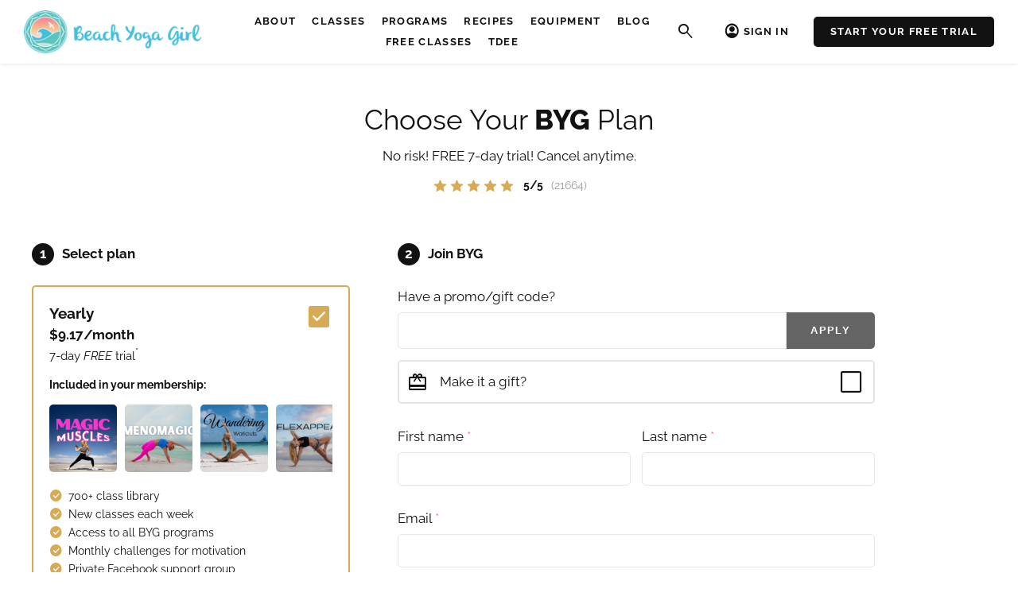

--- FILE ---
content_type: text/html; charset=UTF-8
request_url: https://beachyogagirl.com/join/?id=1290&type=class
body_size: 8728
content:
<!DOCTYPE html>
<html lang="en">
<head>

<meta charset="utf-8">
<meta http-equiv="X-UA-Compatible" content="IE=edge" />
<meta name="viewport" content="width=device-width,initial-scale=1.0">
<title>Join &#8211; Beach Yoga Girl</title>

<!--
  ____       _____             __                       ____            _           
   / __ )___  / / (_)___  ____ _/ /_  ____ _____ ___     / __ \___  _____(_)___ _____ 
  / __  / _ \/ / / / __ \/ __ `/ __ \/ __ `/ __ `__ \   / / / / _ \/ ___/ / __ `/ __ \
 / /_/ /  __/ / / / / / / /_/ / / / / /_/ / / / / / /  / /_/ /  __(__  ) / /_/ / / / /
/_____/\___/_/_/_/_/ /_/\__, /_/ /_/\__,_/_/ /_/ /_/  /_____/\___/____/_/\__, /_/ /_/ 
                       /____/                                           /____/          

© 2026. Hip Web Design & Development, LLC.

-->

<link rel="shortcut icon" href="https://beachyogagirl.com/wp-content/themes/beach-yoga-girl/images/favicon.ico" type="image/x-icon" />
<link rel="apple-touch-icon" href="https://beachyogagirl.com/wp-content/themes/beach-yoga-girl/images/favicon.ico" />

<meta name='robots' content='max-image-preview:large' />
<meta name='description' content='Who loves core work?🙋🏼‍♀️ For today&#039;s workout, grab a light dumbbell, and let&#039;s get some Athletic Abs!' />

<link rel='preload' as='font' href='https://beachyogagirl.com/wp-content/themes/beach-yoga-girl/fonts/MaterialSymbolsRounded[FILL,GRAD,opsz,wght].woff2' type='font/woff2' crossorigin>
<link rel='preload' as='font' href='https://beachyogagirl.com/wp-content/themes/beach-yoga-girl/fonts/Raleway-VariableFont.woff2' type='font/woff2' crossorigin>
<link rel='preload' as='style' href='https://beachyogagirl.com/wp-content/themes/beach-yoga-girl/style.min.css?ver=1.3'>
<link rel='preload' as='script' href='https://beachyogagirl.com/wp-content/themes/beach-yoga-girl/scripts/ready.min.js?ver=1.3'>
<link rel='preload' as='script' href='https://beachyogagirl.com/wp-content/themes/beach-yoga-girl/scripts/global.min.js?ver=1.3'>
<link rel='preload' as='script' href='https://extend.vimeocdn.com/ga/26088886.js'>
<link rel='preload' as='script' href='https://player.vimeo.com/api/player.js'>
<link rel='preload' as='script' href='https://beachyogagirl.com/wp-content/themes/beach-yoga-girl/scripts/register.min.js?ver=1.3'>
<link rel='preload' as='script' href='https://js.stripe.com/v3/'>
<link rel='preload' as='script' href='https://www.paypal.com/sdk/js?client-id=AT3OCqVwn43g1Krmv1sINMa1tmt2-eoLBgywTtoUaeClDCZ79ntXRjxRw1ZrxAlORg_Ruug2Xt5y0Qpb&components=buttons&vault=true&intent=subscription'>

<meta property="og:title" content="Athletic Abs" />
<meta property="og:description" content="Who loves core work?🙋🏼‍♀️ For today's workout, grab a light dumbbell, and let's get some Athletic Abs!" />
<meta property="og:image" content="https://beachyogagirl.com/wp-content/uploads/2022/07/Athletic-Abs-1080x608.jpg" />
<meta property="og:url" content="https://beachyogagirl.com/class/athletic-abs/" />

<style id='wp-img-auto-sizes-contain-inline-css' type='text/css'>
img:is([sizes=auto i],[sizes^="auto," i]){contain-intrinsic-size:3000px 1500px}
/*# sourceURL=wp-img-auto-sizes-contain-inline-css */
</style>
<link rel='stylesheet' id='style-css' href='https://beachyogagirl.com/wp-content/themes/beach-yoga-girl/style.min.css?ver=1.3' type='text/css' media='' />
<script type="64784fdf322e0835dbcc264c-text/javascript" src="https://beachyogagirl.com/wp-content/themes/beach-yoga-girl/scripts/ready.min.js?ver=1.3" id="ready-js"></script>
<link rel="canonical" href="https://beachyogagirl.com/join/" />

<script async src='https://www.googletagmanager.com/gtag/js?id=G-LFB8E26MKV' data-cfasync='false'></script>
<script type="64784fdf322e0835dbcc264c-text/javascript">window.dataLayer = window.dataLayer || [];function gtag(){dataLayer.push(arguments);} gtag('js', new Date()); gtag('config', 'G-LFB8E26MKV'); gtag('config', 'G-3B25FKKSZ2');</script>

<script async type="64784fdf322e0835dbcc264c-text/javascript">!function(f,b,e,v,n,t,s){if(f.fbq)return;n=f.fbq=function(){n.callMethod?n.callMethod.apply(n,arguments):n.queue.push(arguments)};if(!f._fbq)f._fbq=n;n.push=n;n.loaded=!0;n.version='2.0';n.queue=[];t=b.createElement(e);t.async=!0;t.src=v;s=b.getElementsByTagName(e)[0];s.parentNode.insertBefore(t,s)}(window, document,'script','https://connect.facebook.net/en_US/fbevents.js');fbq('init', '2202526296671907');fbq('track', 'PageView');</script>
<noscript><img height='1' width='1' style='display:none' src='https://www.facebook.com/tr?id=2202526296671907&ev=PageView&noscript=1'/></noscript>

<script async src='https://static.cloudflareinsights.com/beacon.min.js' data-cf-beacon='{"token": "63f5423e44e54a1686aaa9b5475a1f66"}' type="64784fdf322e0835dbcc264c-text/javascript"></script>
	<script async src="https://pagead2.googlesyndication.com/pagead/js/adsbygoogle.js?client=ca-pub-2921906875047237" crossorigin="anonymous" data-cfasync='false'></script>

</head>

<body class="wp-singular page-template page-template-page-register page-template-page-register-php page page-id-3331 wp-theme-beach-yoga-girl production">

	<div id="site-search-wrapper"><div id="site-search-container"><form role="search" method="get" id="searchform" class="searchform" action="https://beachyogagirl.com/">
				<div>
					<label class="screen-reader-text" for="s">Search for:</label>
					<input type="text" value="" name="s" id="s" />
					<input type="submit" id="searchsubmit" value="Search" />
				</div>
			</form></div></div>

    <header id="site-header">
				<div class="wrapper">
			<div id="mobile-menu"><div class="icon hamburger"></div></div>
			<div id="site-logo">
				<a href="https://beachyogagirl.com" class="logo">
					<picture>
						<source srcset="https://beachyogagirl.com/wp-content/themes/beach-yoga-girl/images/logo-color.webp" type="image/webp">
						<img src="https://beachyogagirl.com/wp-content/themes/beach-yoga-girl/images/logo-color.png" alt="Beach Yoga Girl" />
					</picture>
				</a>
			</div>
			<nav id="site-navigation">
				<ul id="menu-guest-menu" class="menu"><li id="menu-item-154" class="menu-item menu-item-type-post_type menu-item-object-page menu-item-154"><a href="https://beachyogagirl.com/about/">About</a></li>
<li id="menu-item-2604" class="menu-item menu-item-type-post_type menu-item-object-page menu-item-2604"><a href="https://beachyogagirl.com/classes/">Classes</a></li>
<li id="menu-item-4120" class="menu-item menu-item-type-post_type menu-item-object-page menu-item-4120"><a href="https://beachyogagirl.com/programs/">Programs</a></li>
<li id="menu-item-2605" class="menu-item menu-item-type-post_type menu-item-object-page menu-item-2605"><a href="https://beachyogagirl.com/recipes/">Recipes</a></li>
<li id="menu-item-3583" class="menu-item menu-item-type-post_type menu-item-object-page menu-item-3583"><a href="https://beachyogagirl.com/products/">Equipment</a></li>
<li id="menu-item-3340" class="menu-item menu-item-type-post_type menu-item-object-page menu-item-3340"><a href="https://beachyogagirl.com/blog/">Blog</a></li>
<li id="menu-item-3341" class="menu-item menu-item-type-post_type menu-item-object-page menu-item-3341"><a href="https://beachyogagirl.com/free-classes/">Free Classes</a></li>
<li id="menu-item-5238" class="menu-item menu-item-type-post_type menu-item-object-page menu-item-5238"><a href="https://beachyogagirl.com/tdee-calculator/" title="TDEE Calculator">TDEE</a></li>
<li id="menu-item-3596" class="icon login menu-item menu-item-type-post_type menu-item-object-page menu-item-3596"><a href="https://beachyogagirl.com/login/">Login</a></li>
<li id="menu-item-3939" class="mobile_search toggle_search menu-item menu-item-type-custom menu-item-object-custom menu-item-3939"><a href="#">Search</a></li>
</ul>			</nav>
			<nav id="account-navigation">
				<div id="site-search" class="toggle_search"></div>
				<ul id="menu-guest-account-menu" class="menu"><li id="menu-item-169" class="toggle_login button white menu-item menu-item-type-post_type menu-item-object-page menu-item-169"><a href="https://beachyogagirl.com/login/">Sign In</a></li>
<li id="menu-item-3337" class="button black menu-item menu-item-type-post_type menu-item-object-page current-menu-item page_item page-item-3331 current_page_item menu-item-3337"><a href="https://beachyogagirl.com/join/" aria-current="page">Start Your Free Trial</a></li>
</ul>			</nav>
		</div>
	</header>

	<main>

<section id="registration-page">
	<div class="wrapper">
		<div id="registration-container">
			<form id="registration-form" class="form_container" method="post" action="https://beachyogagirl.com/class/athletic-abs/" novalidate>
				<header class="page_header">
					<h1>Choose Your <strong>BYG</strong> Plan</h1>
					<p>No risk! FREE 7-day trial! Cancel anytime.</p>
					
		<div id='average-comment-rating-banner'>
			<div id='average-rating-stars'><span class='icon star'></span><span class='icon star'></span><span class='icon star'></span><span class='icon star'></span><span class='icon star'></span></div>
			<div id='average-rating'>5/5</div>
			<div id='total-ratings'>(21664)</div>
		</div>
					</header>
												<div class="cols">
					<div class="col left">
						<div class="registration_step">
							<span class="step_circle"><span class="step_number">1</span></span>
							<span class="step_action">Select plan</span>
						</div>
						<div class='plan_options x3'>
			<div class='plan_option best_value default_plan'>
				<input type='radio' name='plan' value='yearly' checked data-amount='110.00' data-stripe='byg-yearly' data-paypal='P-08450338JL181441DMQNUKEA' />
				<div class='plan_wrapper'>
					<div class='plan_header'>
						<div class='plan_interval'>
							<div class='plan_interval_text'>yearly</div>
							<div class='plan_amount_per_month'>
								<span class='plan_currency'>$</span>
								<span class='plan_value'>9.17</span>
								<span class='plan_per'>/month</span>
							</div>
						</div>
						<div class='plan_selection_icon icon'></div>
					</div>
					<div class='plan_trial'>7-day <span>FREE</span> trial<sup>*</sup></div><div class='plan_preview'><div class='plan_preview_header'>Included in your membership:</div><div class='plan_preview_container'><div class='plan_preview_thumb_container'><div class='plan_preview_thumb' data-lazy='https://beachyogagirl.com/wp-content/uploads/2025/06/Final-cover-copy-500x500.webp'></div></div><div class='plan_preview_thumb_container'><div class='plan_preview_thumb' data-lazy='https://beachyogagirl.com/wp-content/uploads/2023/07/menocover-1-500x500.png'></div></div><div class='plan_preview_thumb_container'><div class='plan_preview_thumb' data-lazy='https://beachyogagirl.com/wp-content/uploads/2024/07/WanderingWorkouts-500x500.webp'></div></div><div class='plan_preview_thumb_container'><div class='plan_preview_thumb' data-lazy='https://beachyogagirl.com/wp-content/uploads/2023/11/titleFlexappeal-scaled-1-500x500.jpg'></div></div><div class='plan_preview_thumb_container'><div class='plan_preview_thumb' data-lazy='https://beachyogagirl.com/wp-content/uploads/2022/12/sands-500x500.png'></div></div><div class='plan_preview_thumb_container'><div class='plan_preview_thumb' data-lazy='https://beachyogagirl.com/wp-content/uploads/2023/01/beginner-1-500x500.jpg'></div></div><div class='plan_preview_thumb_container'><div class='plan_preview_thumb' data-lazy='https://beachyogagirl.com/wp-content/uploads/2022/07/Perfect10-3-500x500.jpg'></div></div><div class='plan_preview_thumb_container'><div class='plan_preview_thumb' data-lazy='https://beachyogagirl.com/wp-content/uploads/2021/08/fast-copy-500x500.jpg'></div></div><div class='plan_preview_thumb_container'><div class='plan_preview_thumb' data-lazy='https://beachyogagirl.com/wp-content/uploads/2021/09/PEACH-PERFECT-2-e1684512690434-500x500.jpg'></div></div><div class='plan_preview_thumb_container'><div class='plan_preview_thumb' data-lazy='https://beachyogagirl.com/wp-content/uploads/2021/05/Copy-of-Flash-Flow-500x500.jpg'></div></div><div class='plan_preview_thumb_container'><div class='plan_preview_thumb'>And many more!</div></div></div>
				<ul class='plan_preview_features'>
					<li class='icon'>700+ class library</li>
					<li class='icon'>New classes each week</li>
					<li class='icon'>Access to all BYG programs</li>
					<li class='icon'>Monthly challenges for motivation</li>
					<li class='icon'>Private Facebook support group</li>
					<li class='icon'>Delicious plant-based recipes</li>
				</ul>
			</div>	
					<div class='plan_totals'>
						<div class='plan_total_amount'><span>Total price</span> <span>$110.00</span></div>
						<div class='plan_total_billed'><span>Billed yearly</span></div>
					</div>		
				</div>
			</div>
		

			<div class='plan_option'>
				<input type='radio' name='plan' value='quarterly' data-amount='35.97' data-stripe='byg-quarterly' data-paypal='P-1EP55548MJ918543BMQNUJYQ' />
				<div class='plan_wrapper'>
					<div class='plan_header'>
						<div class='plan_interval'>
							<div class='plan_interval_text'>quarterly</div>
							<div class='plan_amount_per_month'>
								<span class='plan_currency'>$</span>
								<span class='plan_value'>11.99</span>
								<span class='plan_per'>/month</span>
							</div>
						</div>
						<div class='plan_selection_icon icon'></div>
					</div>
					<div class='plan_trial'>7-day <span>FREE</span> trial<sup>*</sup></div><div class='plan_preview'><div class='plan_preview_header'>Included in your membership:</div><div class='plan_preview_container'><div class='plan_preview_thumb_container'><div class='plan_preview_thumb' data-lazy='https://beachyogagirl.com/wp-content/uploads/2025/06/Final-cover-copy-500x500.webp'></div></div><div class='plan_preview_thumb_container'><div class='plan_preview_thumb' data-lazy='https://beachyogagirl.com/wp-content/uploads/2023/07/menocover-1-500x500.png'></div></div><div class='plan_preview_thumb_container'><div class='plan_preview_thumb' data-lazy='https://beachyogagirl.com/wp-content/uploads/2024/07/WanderingWorkouts-500x500.webp'></div></div><div class='plan_preview_thumb_container'><div class='plan_preview_thumb' data-lazy='https://beachyogagirl.com/wp-content/uploads/2023/11/titleFlexappeal-scaled-1-500x500.jpg'></div></div><div class='plan_preview_thumb_container'><div class='plan_preview_thumb' data-lazy='https://beachyogagirl.com/wp-content/uploads/2022/12/sands-500x500.png'></div></div><div class='plan_preview_thumb_container'><div class='plan_preview_thumb' data-lazy='https://beachyogagirl.com/wp-content/uploads/2023/01/beginner-1-500x500.jpg'></div></div><div class='plan_preview_thumb_container'><div class='plan_preview_thumb' data-lazy='https://beachyogagirl.com/wp-content/uploads/2022/07/Perfect10-3-500x500.jpg'></div></div><div class='plan_preview_thumb_container'><div class='plan_preview_thumb' data-lazy='https://beachyogagirl.com/wp-content/uploads/2021/08/fast-copy-500x500.jpg'></div></div><div class='plan_preview_thumb_container'><div class='plan_preview_thumb' data-lazy='https://beachyogagirl.com/wp-content/uploads/2021/09/PEACH-PERFECT-2-e1684512690434-500x500.jpg'></div></div><div class='plan_preview_thumb_container'><div class='plan_preview_thumb' data-lazy='https://beachyogagirl.com/wp-content/uploads/2021/05/Copy-of-Flash-Flow-500x500.jpg'></div></div><div class='plan_preview_thumb_container'><div class='plan_preview_thumb'>And many more!</div></div></div>
				<ul class='plan_preview_features'>
					<li class='icon'>700+ class library</li>
					<li class='icon'>New classes each week</li>
					<li class='icon'>Access to all BYG programs</li>
					<li class='icon'>Monthly challenges for motivation</li>
					<li class='icon'>Private Facebook support group</li>
					<li class='icon'>Delicious plant-based recipes</li>
				</ul>
			</div>	
					<div class='plan_totals'>
						<div class='plan_total_amount'><span>Total price</span> <span>$35.97</span></div>
						<div class='plan_total_billed'><span>Billed quarterly</span></div>
					</div>		
				</div>
			</div>
		

			<div class='plan_option'>
				<input type='radio' name='plan' value='monthly' data-amount='14.99' data-stripe='byg-monthly' data-paypal='P-9P1517714A4215645MQNUJNI' />
				<div class='plan_wrapper'>
					<div class='plan_header'>
						<div class='plan_interval'>
							<div class='plan_interval_text'>monthly</div>
							<div class='plan_amount_per_month'>
								<span class='plan_currency'>$</span>
								<span class='plan_value'>14.99</span>
								<span class='plan_per'>/month</span>
							</div>
						</div>
						<div class='plan_selection_icon icon'></div>
					</div>
					<div class='plan_trial'>7-day <span>FREE</span> trial<sup>*</sup></div><div class='plan_preview'><div class='plan_preview_header'>Included in your membership:</div><div class='plan_preview_container'><div class='plan_preview_thumb_container'><div class='plan_preview_thumb' data-lazy='https://beachyogagirl.com/wp-content/uploads/2025/06/Final-cover-copy-500x500.webp'></div></div><div class='plan_preview_thumb_container'><div class='plan_preview_thumb' data-lazy='https://beachyogagirl.com/wp-content/uploads/2023/07/menocover-1-500x500.png'></div></div><div class='plan_preview_thumb_container'><div class='plan_preview_thumb' data-lazy='https://beachyogagirl.com/wp-content/uploads/2024/07/WanderingWorkouts-500x500.webp'></div></div><div class='plan_preview_thumb_container'><div class='plan_preview_thumb' data-lazy='https://beachyogagirl.com/wp-content/uploads/2023/11/titleFlexappeal-scaled-1-500x500.jpg'></div></div><div class='plan_preview_thumb_container'><div class='plan_preview_thumb' data-lazy='https://beachyogagirl.com/wp-content/uploads/2022/12/sands-500x500.png'></div></div><div class='plan_preview_thumb_container'><div class='plan_preview_thumb' data-lazy='https://beachyogagirl.com/wp-content/uploads/2023/01/beginner-1-500x500.jpg'></div></div><div class='plan_preview_thumb_container'><div class='plan_preview_thumb' data-lazy='https://beachyogagirl.com/wp-content/uploads/2022/07/Perfect10-3-500x500.jpg'></div></div><div class='plan_preview_thumb_container'><div class='plan_preview_thumb' data-lazy='https://beachyogagirl.com/wp-content/uploads/2021/08/fast-copy-500x500.jpg'></div></div><div class='plan_preview_thumb_container'><div class='plan_preview_thumb' data-lazy='https://beachyogagirl.com/wp-content/uploads/2021/09/PEACH-PERFECT-2-e1684512690434-500x500.jpg'></div></div><div class='plan_preview_thumb_container'><div class='plan_preview_thumb' data-lazy='https://beachyogagirl.com/wp-content/uploads/2021/05/Copy-of-Flash-Flow-500x500.jpg'></div></div><div class='plan_preview_thumb_container'><div class='plan_preview_thumb'>And many more!</div></div></div>
				<ul class='plan_preview_features'>
					<li class='icon'>700+ class library</li>
					<li class='icon'>New classes each week</li>
					<li class='icon'>Access to all BYG programs</li>
					<li class='icon'>Monthly challenges for motivation</li>
					<li class='icon'>Private Facebook support group</li>
					<li class='icon'>Delicious plant-based recipes</li>
				</ul>
			</div>	
					<div class='plan_totals'>
						<div class='plan_total_amount'><span>Total price</span> <span>$14.99</span></div>
						<div class='plan_total_billed'><span>Billed monthly</span></div>
					</div>		
				</div>
			</div>
		<div id='plan-disclaimer'><sup>*</sup>Trials are 7 days unless overridden by coupon code.</div></div>					</div>
					<div class="col right">
						<div class="form_groups">
							<div class="registration_step">
								<span class="step_circle"><span class="step_number">2</span></span>
								<span class="step_action">Join BYG</span>
							</div>
							<div id="registration-error" class="form_response error"></div>
							<div class="form_group">
								<div id="promo-code-applicator" class="form_item combo_item">
									<label for="promo-code"><span>Have a promo/gift code?</span><div id="promo-code-error"></div></label>
									<div class="combo_item_wrapper">
										<input type="text" id="promo-code"/>
										<button type="button" id="apply-promo-code"></button>
									</div>
								</div>
								<div class="form_item x2">
									<div id="make-it-a-gift">
										<input type="checkbox" id="make-gift" value="1" />
										<div id="make-it-a-gift-wrapper">
											<span class="icon gift"></span>
											<span>Make it a gift?</span>
											<span class="icon unchecked"></span>
										</div>
									</div>
								</div>
							</div>
							<div class="form_group">
								<div class="form_item x2">
									<label for="first-name">First name <span class="req">*</span></label>
									<input type="text" id="first-name" name="first_name" autocomplete="given-name" required />
								</div>
								<div class="form_item x2">
									<label for="last-name">Last name <span class="req">*</span></label>
									<input type="text" id="last-name" name="last_name" autocomplete="family-name" required />
								</div>
							</div>
							<div class="form_group">
								<div class="form_item">
									<label for="email">Email <span class="req">*</span></label>
									<input type="text" id="email" name="email" autocomplete="email" required />
								</div>
							</div>
							<div id="user-registration-group" class="form_group">
								<div class="form_item">
									<label for="text">Username <span class="req">*</span></label>
									<input type="text" id="username" name="username" autocomplete="off" required />
								</div>
								<div class="form_item x2">
									<label for="pwd">Password <span class="req">*</span></label>
									<div class="show_password"><input type="password" id="pwd" name="password" autocomplete="off" required /><span class="toggle_show"></span></div>
								</div>
								<div class="form_item x2">
									<label for="pwd-2">Confirm Password <span class="req">*</span></label>
									<div class="show_password"><input type="password" id="pwd-2" name="password_2" autocomplete="off" required /><span class="toggle_show"></span></div>
								</div>
							</div>
							<div id="gift-recipient-group" class="form_group">
								<div class="form_item">
									<label for="recipient-name">Recipient Name <span class="req">*</span></label>
									<input type="text" id="recipient-name" name="recipient_name" autocomplete="off" required />
								</div>
								<div class="form_item">
									<label for="recipient-email">Recipient Email <span class="req">*</span></label>
									<input type="text" id="recipient-email" name="recipient_email" autocomplete="off" required />
								</div>
								<div class="form_item">
									<label for="gift-message">Gift Message</label>
									<textarea id="gift-message" name="gift_message" maxlength="250" placeholder="Enter an optional gift message here."></textarea>
								</div>
							</div>
							<div class="form_group">
								<div class="form_item">
									<h2>Payment Method</h2>
									<div id="gateway-options">
										<div id="stripe-gateway-option" class="gateway_option">
											<label><input type="radio" name="gateway" value="stripe" checked /><span>Credit Card</span></label>
										</div>
										<div id="paypal-gateway-option" class="gateway_option">
											<label><input type="radio" name="gateway" value="paypal" /><span>PayPal</span></label>
										</div>
									</div>
								</div>
								<div id="stripe-gateway" class="form_item stripe_field">
									<div id="payment-error-message"></div>
									<div id="payment-element"></div>
								</div>
							</div>
							<div class="form_group">
								<div class="form_item checkbox_item center">
									<label>
										<input type="checkbox" id="accept-terms" name="terms" value="1" required /> I have read the <a href="https://beachyogagirl.com/terms-conditions/" target="_blank">Terms &amp; Conditions</a> <span class="req">*</span>
									</label>
								</div>
							</div>
							<div class="form_group">
								<div class="form_item center">
									<div id="total-billed-today"><div class='billed_today'><span>$0.00</span> <span>billed today</span></div><div class='billed_later'><span>$110.00/year</span> <span>billed after 7-day trial</span></div></div>
								</div>
							</div>
							<div class="form_actions">
								<div id="stripe-submit" class="stripe_field"><button type="submit">Sign Up</button></div>
								<div id="paypal-submit" class="paypal_field inactive"></div>
							</div>
						</div>
						<div id="registration-options">
							<div class='registration_option'>Already have an account?<br/><a id="register" href="https://beachyogagirl.com/login/">Sign In</a></div>
						</div>
					</div>
				</div>
			</form>
		</div>
	</div>
</section>


	</main>

	<footer id="site-footer">
		<div id="footer-top">
			<div class="wrapper">
				<div class="form_container optin_form">
					<div class="form_header"><span class="icon heart fill"></span> <span>We'll send you love, not spam</span></div>
					<div class="form_response"></div>
					<div class="form_group">
						<div class="form_item combo_item">
							<div class="combo_item_wrapper">
								<input type="email" name="email_address" placeholder="Email" autocomplete="email" required />
								<button type="button" class="submit">Sign up</button>
							</div>
							<input type="text" name="important" value="" class="required" />
						</div>
					</div>
				</div>
				<ul class='social_profiles'><li><a href='https://www.twitter.com/beachyogagirl' target='_blank'><svg role="img" width="24" height="24" viewBox="0 0 24 24" xmlns="http://www.w3.org/2000/svg"><title>Twitter</title><path d="M23.953 4.57a10 10 0 01-2.825.775 4.958 4.958 0 002.163-2.723c-.951.555-2.005.959-3.127 1.184a4.92 4.92 0 00-8.384 4.482C7.69 8.095 4.067 6.13 1.64 3.162a4.822 4.822 0 00-.666 2.475c0 1.71.87 3.213 2.188 4.096a4.904 4.904 0 01-2.228-.616v.06a4.923 4.923 0 003.946 4.827 4.996 4.996 0 01-2.212.085 4.936 4.936 0 004.604 3.417 9.867 9.867 0 01-6.102 2.105c-.39 0-.779-.023-1.17-.067a13.995 13.995 0 007.557 2.209c9.053 0 13.998-7.496 13.998-13.985 0-.21 0-.42-.015-.63A9.935 9.935 0 0024 4.59z"/></svg><span>Twitter</span></a></li><li><a href='https://www.instagram.com/beachyogagirl' target='_blank'><svg role="img" width="24" height="24" viewBox="0 0 24 24" xmlns="http://www.w3.org/2000/svg"><title>Instagram</title><path d="M12 0C8.74 0 8.333.015 7.053.072 5.775.132 4.905.333 4.14.63c-.789.306-1.459.717-2.126 1.384S.935 3.35.63 4.14C.333 4.905.131 5.775.072 7.053.012 8.333 0 8.74 0 12s.015 3.667.072 4.947c.06 1.277.261 2.148.558 2.913.306.788.717 1.459 1.384 2.126.667.666 1.336 1.079 2.126 1.384.766.296 1.636.499 2.913.558C8.333 23.988 8.74 24 12 24s3.667-.015 4.947-.072c1.277-.06 2.148-.262 2.913-.558.788-.306 1.459-.718 2.126-1.384.666-.667 1.079-1.335 1.384-2.126.296-.765.499-1.636.558-2.913.06-1.28.072-1.687.072-4.947s-.015-3.667-.072-4.947c-.06-1.277-.262-2.149-.558-2.913-.306-.789-.718-1.459-1.384-2.126C21.319 1.347 20.651.935 19.86.63c-.765-.297-1.636-.499-2.913-.558C15.667.012 15.26 0 12 0zm0 2.16c3.203 0 3.585.016 4.85.071 1.17.055 1.805.249 2.227.415.562.217.96.477 1.382.896.419.42.679.819.896 1.381.164.422.36 1.057.413 2.227.057 1.266.07 1.646.07 4.85s-.015 3.585-.074 4.85c-.061 1.17-.256 1.805-.421 2.227-.224.562-.479.96-.899 1.382-.419.419-.824.679-1.38.896-.42.164-1.065.36-2.235.413-1.274.057-1.649.07-4.859.07-3.211 0-3.586-.015-4.859-.074-1.171-.061-1.816-.256-2.236-.421-.569-.224-.96-.479-1.379-.899-.421-.419-.69-.824-.9-1.38-.165-.42-.359-1.065-.42-2.235-.045-1.26-.061-1.649-.061-4.844 0-3.196.016-3.586.061-4.861.061-1.17.255-1.814.42-2.234.21-.57.479-.96.9-1.381.419-.419.81-.689 1.379-.898.42-.166 1.051-.361 2.221-.421 1.275-.045 1.65-.06 4.859-.06l.045.03zm0 3.678c-3.405 0-6.162 2.76-6.162 6.162 0 3.405 2.76 6.162 6.162 6.162 3.405 0 6.162-2.76 6.162-6.162 0-3.405-2.76-6.162-6.162-6.162zM12 16c-2.21 0-4-1.79-4-4s1.79-4 4-4 4 1.79 4 4-1.79 4-4 4zm7.846-10.405c0 .795-.646 1.44-1.44 1.44-.795 0-1.44-.646-1.44-1.44 0-.794.646-1.439 1.44-1.439.793-.001 1.44.645 1.44 1.439z"/></svg><span>Instagram</span></a></li><li><a href='https://www.youtube.com/beachyogagirl' target='_blank'><svg role="img" width="24" height="24" viewBox="0 0 24 24" xmlns="http://www.w3.org/2000/svg"><title>YouTube</title><path d="M23.498 6.186a3.016 3.016 0 0 0-2.122-2.136C19.505 3.545 12 3.545 12 3.545s-7.505 0-9.377.505A3.017 3.017 0 0 0 .502 6.186C0 8.07 0 12 0 12s0 3.93.502 5.814a3.016 3.016 0 0 0 2.122 2.136c1.871.505 9.376.505 9.376.505s7.505 0 9.377-.505a3.015 3.015 0 0 0 2.122-2.136C24 15.93 24 12 24 12s0-3.93-.502-5.814zM9.545 15.568V8.432L15.818 12l-6.273 3.568z"/></svg><span>YouTube</span></a></li><li><a href='https://www.facebook.com/beachyogagirl' target='_blank'><svg role="img" width="24" height="24" viewBox="0 0 24 24" xmlns="http://www.w3.org/2000/svg"><title>Facebook</title><path d="M24 12.073c0-6.627-5.373-12-12-12s-12 5.373-12 12c0 5.99 4.388 10.954 10.125 11.854v-8.385H7.078v-3.47h3.047V9.43c0-3.007 1.792-4.669 4.533-4.669 1.312 0 2.686.235 2.686.235v2.953H15.83c-1.491 0-1.956.925-1.956 1.874v2.25h3.328l-.532 3.47h-2.796v8.385C19.612 23.027 24 18.062 24 12.073z"/></svg><span>Facebook</span></a></li><li><a href='https://open.spotify.com/user/1232574854?si=39iuinBxTNKPXF0HySmaow' target='_blank'><svg role="img" width="24" height="24" viewBox="0 0 24 24" xmlns="http://www.w3.org/2000/svg"><title>Spotify</title><path d="M12 0C5.4 0 0 5.4 0 12s5.4 12 12 12 12-5.4 12-12S18.66 0 12 0zm5.521 17.34c-.24.359-.66.48-1.021.24-2.82-1.74-6.36-2.101-10.561-1.141-.418.122-.779-.179-.899-.539-.12-.421.18-.78.54-.9 4.56-1.021 8.52-.6 11.64 1.32.42.18.479.659.301 1.02zm1.44-3.3c-.301.42-.841.6-1.262.3-3.239-1.98-8.159-2.58-11.939-1.38-.479.12-1.02-.12-1.14-.6-.12-.48.12-1.021.6-1.141C9.6 9.9 15 10.561 18.72 12.84c.361.181.54.78.241 1.2zm.12-3.36C15.24 8.4 8.82 8.16 5.16 9.301c-.6.179-1.2-.181-1.38-.721-.18-.601.18-1.2.72-1.381 4.26-1.26 11.28-1.02 15.721 1.621.539.3.719 1.02.419 1.56-.299.421-1.02.599-1.559.3z"/></svg><span>Spotify</span></a></li><li><a href='https://www.snapchat.com/add/beachyogagirl' target='_blank'><svg role="img" width="24" height="24" viewBox="0 0 24 24" xmlns="http://www.w3.org/2000/svg"><title>Snapchat</title><path d="M12.206.793c.99 0 4.347.276 5.93 3.821.529 1.193.403 3.219.299 4.847l-.003.06c-.012.18-.022.345-.03.51.075.045.203.09.401.09.3-.016.659-.12 1.033-.301.165-.088.344-.104.464-.104.182 0 .359.029.509.09.45.149.734.479.734.838.015.449-.39.839-1.213 1.168-.089.029-.209.075-.344.119-.45.135-1.139.36-1.333.81-.09.224-.061.524.12.868l.015.015c.06.136 1.526 3.475 4.791 4.014.255.044.435.27.42.509 0 .075-.015.149-.045.225-.24.569-1.273.988-3.146 1.271-.059.091-.12.375-.164.57-.029.179-.074.36-.134.553-.076.271-.27.405-.555.405h-.03c-.135 0-.313-.031-.538-.074-.36-.075-.765-.135-1.273-.135-.3 0-.599.015-.913.074-.6.104-1.123.464-1.723.884-.853.599-1.826 1.288-3.294 1.288-.06 0-.119-.015-.18-.015h-.149c-1.468 0-2.427-.675-3.279-1.288-.599-.42-1.107-.779-1.707-.884-.314-.045-.629-.074-.928-.074-.54 0-.958.089-1.272.149-.211.043-.391.074-.54.074-.374 0-.523-.224-.583-.42-.061-.192-.09-.389-.135-.567-.046-.181-.105-.494-.166-.57-1.918-.222-2.95-.642-3.189-1.226-.031-.063-.052-.15-.055-.225-.015-.243.165-.465.42-.509 3.264-.54 4.73-3.879 4.791-4.02l.016-.029c.18-.345.224-.645.119-.869-.195-.434-.884-.658-1.332-.809-.121-.029-.24-.074-.346-.119-1.107-.435-1.257-.93-1.197-1.273.09-.479.674-.793 1.168-.793.146 0 .27.029.383.074.42.194.789.3 1.104.3.234 0 .384-.06.465-.105l-.046-.569c-.098-1.626-.225-3.651.307-4.837C7.392 1.077 10.739.807 11.727.807l.419-.015h.06z"/></svg><span>Snapchat</span></a></li></ul>			</div>
		</div>
		<div id="footer-bottom">
			<div class="wrapper">
				<div class="cols">
					<div class="col x3"><div id="copyright">&copy; 2026 Beach Yoga Girl</div></div>
					<div class="col x3"><nav class="menu-footer-menu-container"><ul id="menu-footer-menu" class="menu"><li id="menu-item-151" class="menu-item menu-item-type-post_type menu-item-object-page menu-item-151"><a href="https://beachyogagirl.com/about/">About</a></li>
<li id="menu-item-152" class="menu-item menu-item-type-post_type menu-item-object-page menu-item-152"><a href="https://beachyogagirl.com/help/">Help</a></li>
<li id="menu-item-150" class="menu-item menu-item-type-post_type menu-item-object-page menu-item-privacy-policy menu-item-150"><a rel="privacy-policy" href="https://beachyogagirl.com/privacy-policy/">Privacy Policy</a></li>
<li id="menu-item-153" class="menu-item menu-item-type-post_type menu-item-object-page menu-item-153"><a href="https://beachyogagirl.com/terms-conditions/">Terms &#038; Conditions</a></li>
</ul></nav></div>
					<div class="col x3"><a id="attribution" href="https://bellinghamdesign.com/?utm_source=beach-yoga-girl&utm_medium=website&utm_campaign=referral">Bellingham Design</a></div>
				</div>
			</div>
		</div>
	</footer>

	
		<div id="login-modal" class="modal">
			<div class="wrapper">
				<div class="modal_content">
					<div class="close_modal icon close"></div>
					<div class="modal_title">Log In</div>
					<div class="modal_form login_form">
						<div class="form_response"></div>
						<div class="form_group">
							<div class="form_item"><input type="text" name="username" placeholder="Username" required /></div>
							<div class="form_item show_password"><input type="password" name="password" placeholder="Password" autocomplete="off" required /><span class="toggle_show"></span></div>
							<div class="form_item checkbox_item"><label><input type="checkbox" name="remember_me" value="1" /> Remember me</label></div>
						</div>
						<div class="form_actions">
							<button type="button" class="submit">Log In</button>
							<input type="text" name="important" autocomplete="off" />
							<input type="hidden" id="security" name="security" value="67988267f8" /><input type="hidden" name="_wp_http_referer" value="/join/?id=1290&#038;type=class" />						</div>
						<div class="form_extras">
							<a href="https://beachyogagirl.com/login/?forgot=1">Forgot password?</a>
						</div>
					</div>
				</div>
			</div>
		</div>

	
	<script type="speculationrules">
{"prefetch":[{"source":"document","where":{"and":[{"href_matches":"/*"},{"not":{"href_matches":["/wp-*.php","/wp-admin/*","/wp-content/uploads/*","/wp-content/*","/wp-content/plugins/*","/wp-content/themes/beach-yoga-girl/*","/*\\?(.+)"]}},{"not":{"selector_matches":"a[rel~=\"nofollow\"]"}},{"not":{"selector_matches":".no-prefetch, .no-prefetch a"}}]},"eagerness":"conservative"}]}
</script>
<script type="64784fdf322e0835dbcc264c-text/javascript" src="https://extend.vimeocdn.com/ga/26088886.js" id="vimeocdn-js"></script>
<script type="64784fdf322e0835dbcc264c-text/javascript" src="https://player.vimeo.com/api/player.js" id="vimeoplayer-js"></script>
<script type="64784fdf322e0835dbcc264c-text/javascript" id="global-js-extra">
/* <![CDATA[ */
var local = {"ajaxurl":"https://beachyogagirl.com/wp-admin/admin-ajax.php","ajaxnonce":"2fdd52c16f","loginurl":"https://beachyogagirl.com/login/","returnurl":"https://beachyogagirl.com/practice/","accounturl":"https://beachyogagirl.com/account/","gifturl":"https://beachyogagirl.com/thank-you/","paypal_public_key":"AT3OCqVwn43g1Krmv1sINMa1tmt2-eoLBgywTtoUaeClDCZ79ntXRjxRw1ZrxAlORg_Ruug2Xt5y0Qpb","stripe_public_key":"pk_live_Kv4s8vKu9Ph9yOh8GqKP2F7f"};
//# sourceURL=global-js-extra
/* ]]> */
</script>
<script type="64784fdf322e0835dbcc264c-text/javascript" src="https://beachyogagirl.com/wp-content/themes/beach-yoga-girl/scripts/global.min.js?ver=1.3" id="global-js"></script>
<script type="64784fdf322e0835dbcc264c-text/javascript" src="https://js.stripe.com/v3/" id="stripe-js"></script>
<script type="64784fdf322e0835dbcc264c-text/javascript" src="https://www.paypal.com/sdk/js?client-id=AT3OCqVwn43g1Krmv1sINMa1tmt2-eoLBgywTtoUaeClDCZ79ntXRjxRw1ZrxAlORg_Ruug2Xt5y0Qpb&amp;components=buttons&amp;vault=true&amp;intent=subscription" id="paypal-js"></script>
<script type="64784fdf322e0835dbcc264c-text/javascript" src="https://beachyogagirl.com/wp-content/themes/beach-yoga-girl/scripts/register.min.js?ver=1.3" id="register-js"></script>

<script src="/cdn-cgi/scripts/7d0fa10a/cloudflare-static/rocket-loader.min.js" data-cf-settings="64784fdf322e0835dbcc264c-|49" defer></script></body>
</html>
<!-- Performance optimized by Redis Object Cache. Learn more: https://wprediscache.com -->


--- FILE ---
content_type: text/html; charset=utf-8
request_url: https://www.google.com/recaptcha/api2/aframe
body_size: 266
content:
<!DOCTYPE HTML><html><head><meta http-equiv="content-type" content="text/html; charset=UTF-8"></head><body><script nonce="Al8yUpojEYbRHnGoZjHbFg">/** Anti-fraud and anti-abuse applications only. See google.com/recaptcha */ try{var clients={'sodar':'https://pagead2.googlesyndication.com/pagead/sodar?'};window.addEventListener("message",function(a){try{if(a.source===window.parent){var b=JSON.parse(a.data);var c=clients[b['id']];if(c){var d=document.createElement('img');d.src=c+b['params']+'&rc='+(localStorage.getItem("rc::a")?sessionStorage.getItem("rc::b"):"");window.document.body.appendChild(d);sessionStorage.setItem("rc::e",parseInt(sessionStorage.getItem("rc::e")||0)+1);localStorage.setItem("rc::h",'1768916010206');}}}catch(b){}});window.parent.postMessage("_grecaptcha_ready", "*");}catch(b){}</script></body></html>

--- FILE ---
content_type: application/javascript
request_url: https://beachyogagirl.com/wp-content/themes/beach-yoga-girl/scripts/register.min.js?ver=1.3
body_size: 2502
content:
let paypalButtons,elements,paymentElement,debug=!1,isGift=!1,customer_id=null,intent_setup=!1,paypalElementSelector="#paypal-submit",paypalSubsriptionObj={},stripe=Stripe(local.stripe_public_key),paymentElementSelector="#payment-element";function updateGateway(){var e=document.querySelectorAll("input[name='gateway']");if(e){var t=document.querySelectorAll(".stripe_field"),a=document.querySelectorAll(".paypal_field");e.forEach((e=>{"stripe"==e.value&&e.checked?(t.forEach((e=>{e.classList.add("active"),e.classList.remove("inactive")})),a.forEach((e=>{e.classList.add("inactive"),e.classList.remove("active")}))):"paypal"==e.value&&e.checked&&(a.forEach((e=>{e.classList.add("active"),e.classList.remove("inactive")})),t.forEach((e=>{e.classList.add("inactive"),e.classList.remove("active")})))}))}}!function(){const e=document.querySelector("#registration-form");if(!e)return;const t=e.querySelector(".form_response"),a=e.querySelector("button[type=submit]"),n=a.innerHTML;var r={mode:"subscription",currency:"usd",amount:100*e.querySelector('input[name="plan"]:checked').dataset.amount,setupFutureUsage:"off_session",captureMethod:"automatic"};elements=stripe.elements(r),paymentElement=elements.create("payment"),paymentElement.mount(paymentElementSelector);const i=e.querySelector("#stripe-gateway-option input"),o=e.querySelector("#paypal-gateway-option input"),s=e.querySelector("#make-it-a-gift input[type=checkbox]"),c=e.querySelector("#user-registration-group.form_group");async function u(){let a=new FormData;t.innerHTML="";var n=e.querySelector('input[name="gateway"]:checked'),r=e.querySelector('input[name="plan"]:checked');r&&a.set("plan_id",r.dataset[n.value]);var i=e.querySelectorAll("input[name]");if(i&&i.forEach((e=>{var t=e.name,n=e.value;("checkbox"!==e.type&&"radio"!==e.type||e.checked)&&a.set(t,n)})),a.set("action","validate_registration"),a.set("nonce",local.ajaxnonce),debug)for(var o of a.entries());return await fetch(local.ajaxurl,{method:"POST",body:a}).then((e=>e.json())).then((e=>{if(!0===e.success)return a;var t=e.data[0].message;return l(t.error_message,t.error_name)}))}function l(r,i){a.innerHTML=n,a.disabled=!1,t.innerHTML=r;var o=document.querySelector("#site-header").offsetHeight,s=t;if(i){var c=e.querySelector('input[name="'+i+'"]');c||(c=e.querySelector('input[id="'+i+'"]')),c.closest(".form_item").classList.add("error")}var u=s.getBoundingClientRect(),l=window.pageYOffset||document.documentElement.scrollTop;return window.scroll({top:u.top+l-(o+35),behavior:"smooth"}),!1}s&&c&&(s.addEventListener("change",(t=>{c.classList.toggle("disabled"),s.checked?(e.setAttribute("data-gift",!0),o.closest(".gateway_option").classList.add("disabled"),isGift=!0,o.disabled=!0,i.selected=!0,r.mode="payment",a.innerHTML="Purchase Gift"):(e.removeAttribute("data-gift"),o.closest(".gateway_option").classList.remove("disabled"),isGift=!1,o.disabled=!1,r.mode="subscription",a.innerHTML=n),updateGateway(),elements.update(r),paymentElement.unmount(),paymentElement.mount(paymentElementSelector)})),s.checked&&s.dispatchEvent(new Event("change",{bubbles:!0}))),paypal.Buttons({onClick:(e,t)=>async function(e){return await u()?e.resolve():e.reject()}(t),createSubscription:(e,t)=>async function(e){let t=await u();return!!t&&(t.set("action","get_subscription_payload"),await fetch(local.ajaxurl,{method:"POST",body:t}).then((e=>e.json())).then((t=>{if(!0===t.success)return e.subscription.create(t.data);var a=t.data[0].message;return l(a.error_message,a.error_name)})))}(t),onApprove(e){!async function(e){if(!e.subscriptionID)return l("Subscription Error: No subscription ID.");let t=await u();!!t&&(t.set("action","new_subscriber"),t.set("subscription_id",e.subscriptionID),await fetch(local.ajaxurl,{method:"POST",body:t}).then((e=>e.json())).then((e=>{if(!0!==e.success){var t=e.data[0].message;return l(t.error_message,t.error_name)}var a={transaction_id:e.data.customer_id,value:e.data.amount,currency:"USD",items:[{item_id:e.data.subscription_id,item_name:e.data.plan.name}]};e.data.subscription.promo&&(a.value=e.data.subscription.promo.amount,a.coupon=e.data.subscription.promo.code),gtag("event","purchase",a),window.location.assign(local.returnurl)})))}(e)},onError(e){if(""==t.innerHTML)return l(e)}}).render(paypalElementSelector),e.addEventListener("submit",(async n=>{!0===isGift?async function(n){n.preventDefault(),a.disabled=!0,a.innerHTML="Processing...";let r=await async function(){let a=new FormData;t.innerHTML="";var n=e.querySelector('input[name="gateway"]:checked'),r=e.querySelector('input[name="plan"]:checked');r&&a.set("plan_id",r.dataset[n.value]);var i=e.querySelectorAll("input[name],textarea[name]");i&&i.forEach((e=>{var t=e.name,n=e.value;("checkbox"!==e.type&&"radio"!==e.type||e.checked)&&a.set(t,n)}));if(a.set("gift",!0),a.set("action","validate_gift_subscription"),a.set("nonce",local.ajaxnonce),debug)for(var o of a.entries());return await fetch(local.ajaxurl,{method:"POST",body:a}).then((e=>e.json())).then((e=>{if(!0===e.success)return a;var t=e.data[0].message;return l(t.error_message,t.error_name)}))}();if(!r)return!1;const{error:i}=await elements.submit();if(i)return l(i.message);r.set("action","new_gift_subscription"),await fetch(local.ajaxurl,{method:"POST",body:r}).then((e=>e.json())).then((async e=>{if(!0!==e.success){var t=e.data[0].message;return l(t.error_message,t.error_name)}{a.innerHTML="Confirming...";let t={elements:elements,clientSecret:e.data.client_secret,confirmParams:{return_url:local.gifturl}};const{error:n}=await stripe.confirmPayment(t);if(n)return l(n.message);let r={transaction_id:e.data.id,value:e.data.amount/100,currency:"USD",items:[{item_id:e.data.id,item_name:e.data.description}]};e.data.metadata.promo_code_discount&&(r.coupon=e.data.metadata.promo_code_discount),gtag("event","purchase",r)}}))}(n):async function(e){e.preventDefault(),a.disabled=!0,a.innerHTML="Processing...";let t=await u();if(!t)return!1;const{error:n}=await elements.submit();if(n)return l(n.message);t.set("action","new_subscriber"),null!==customer_id&&t.set("customer_id",customer_id);null!==intent_setup&&t.set("intent_status",intent_setup);await fetch(local.ajaxurl,{method:"POST",body:t}).then((e=>e.json())).then((async e=>{if(!0!==e.success){var n=e.data[0].message;return customer_id=n.customer?n.customer:null,l(n.error_message,n.error_name)}{a.innerHTML="Confirming...";let n=!0,r=e.data.subscription,i={elements:elements,clientSecret:null,confirmParams:{return_url:local.returnurl},redirect:"always"};r.id.startsWith("sub_")?(n=null!==r.pending_setup_intent,i.clientSecret=n?r.pending_setup_intent.client_secret:r.latest_invoice.confirmation_secret.client_secret):(i.clientSecret=r.client_secret,i.redirect="if_required");const{error:o}=await(n?stripe.confirmSetup(i):stripe.confirmPayment(i));if(o)return e.data.customer_id&&(customer_id=e.data.customer_id),l(o.message);if(intent_setup=!0,!r.id.startsWith("sub_")&&r.customer&&(a.innerHTML="Finalizing...",t.set("customer_id",r.customer),t.set("intent_setup",intent_setup),await fetch(local.ajaxurl,{method:"POST",body:t}).then((e=>e.json())).then((e=>{if(!e.success)return l(e.data[0].message.error_message,e.data[0].message.error_name);r=e.data.subscription,window.location.assign(local.returnurl)}))),r.latest_invoice){let e={transaction_id:r.latest_invoice.id,value:r.items.data[0].price.unit_amount/100,currency:"USD",items:[{item_id:r.id,item_name:r.items.data[0].price.nickname}]};r.discount&&(e.coupon=r.discount.promotion_code),gtag("event","purchase",e)}}}))}(n)}))}(),function(){let e=document.querySelectorAll('input[name="plan"]');if(!e)return;let t=document.querySelector("#make-it-a-gift input[type=checkbox]"),a=document.querySelector("#promo-code-error"),n=document.querySelector("input#promo-code"),r=document.querySelector("#apply-promo-code"),i=n.closest(".form_item"),o=document.querySelector("#total-billed-today");async function s(e){a.innerHTML="",i.classList.remove("error");var t=document.querySelector('input[name="gateway"]:checked'),r=document.querySelector('input[name="plan"]:checked');if(elements&&elements.update({amount:100*r.dataset.amount}),"click"==e.type&&""==n.value)return c("No promo code provided.");var s=new FormData;s.append("nonce",local.ajaxnonce),s.append("action","apply_promo_code"),s.append("promotion_code",n.value),r&&s.append("plan_id",r.dataset[t.value]),isGift&&s.append("gift",!0),await fetch(local.ajaxurl,{method:"POST",body:s}).then((e=>e.json())).then((async e=>{if(!0===e.success){i.classList.remove("error");var t=(r=e.data).data;r.explanation&&(o.innerHTML=r.explanation),t?(i.classList.add("applied"),a.innerHTML=t.coupon.name,function(e){var t=document.createElement("input");t.type="hidden",t.name="promotion_code",e&&(t.value=e);i.appendChild(t)}(t.code)):i.classList.remove("applied")}else{var r;(r=e.data[0].message).explanation&&(o.innerHTML=r.explanation),c(n.value?r.error_message:null)}}))}function c(e){return i.classList.remove("applied"),e&&(a.innerHTML=e,i.classList.add("error")),function(){var e=document.querySelector('input[name="promotion_code"]');if(!e)return;e.remove()}(),!1}e.forEach((e=>{e.addEventListener("change",(e=>{s(e)}))})),r.addEventListener("click",(e=>{s(e)})),n.addEventListener("blur",(e=>{""==n.value&&s(e)})),t&&t.addEventListener("change",(e=>{s(e)}))}(),function(){var e=document.querySelectorAll("input[name='gateway']");e&&(updateGateway(),e.forEach((e=>{e.addEventListener("change",(e=>{updateGateway()}))})))}(),function(){var e=document.querySelectorAll('input[name="plan"]');e&&(window.location.hash&&e.forEach((e=>{let t=window.location.hash.replace("#","");t!=e.value&&e.dataset.stripe!=t||(e.checked=!0)})),e.forEach((e=>{!0===e.checked&&e.dispatchEvent(new Event("change",{bubbles:!0}))})))}();